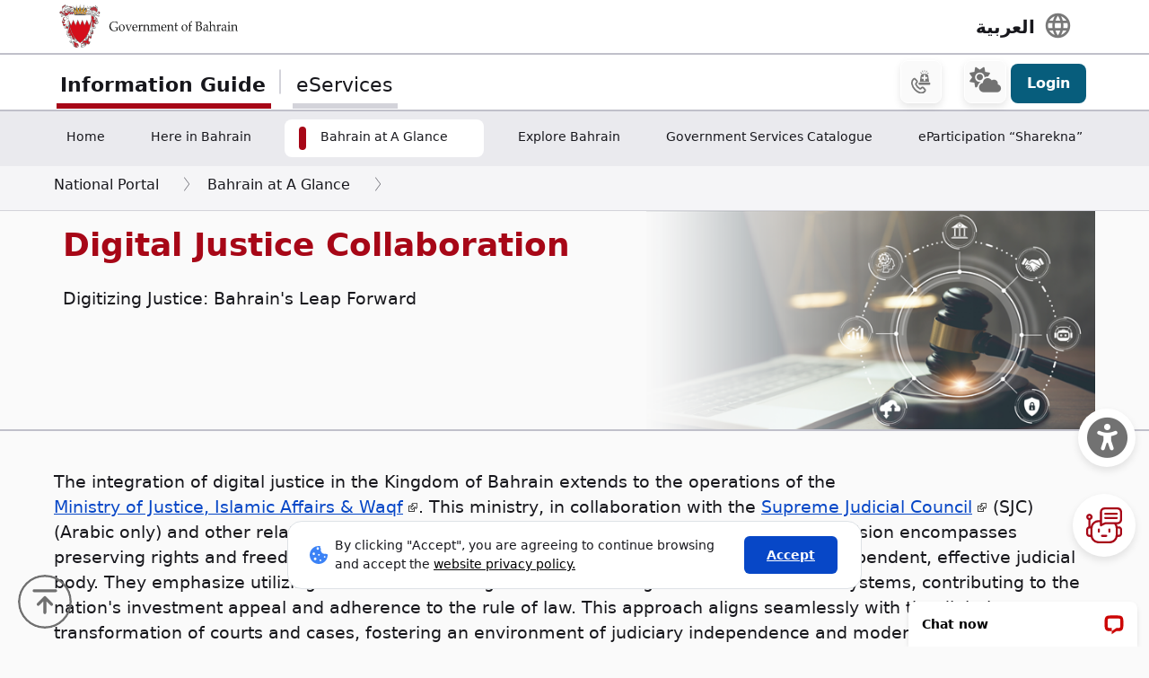

--- FILE ---
content_type: text/html; charset=utf-8
request_url: https://www.google.com/recaptcha/api2/anchor?ar=1&k=6LdafRsUAAAAAGLjbOF-Yufn_lmlQGZLiWlx1kv8&co=aHR0cHM6Ly93d3cuYmFocmFpbi5iaDo0NDM.&hl=en&v=PoyoqOPhxBO7pBk68S4YbpHZ&size=normal&anchor-ms=20000&execute-ms=30000&cb=dasd03shdl1t
body_size: 49278
content:
<!DOCTYPE HTML><html dir="ltr" lang="en"><head><meta http-equiv="Content-Type" content="text/html; charset=UTF-8">
<meta http-equiv="X-UA-Compatible" content="IE=edge">
<title>reCAPTCHA</title>
<style type="text/css">
/* cyrillic-ext */
@font-face {
  font-family: 'Roboto';
  font-style: normal;
  font-weight: 400;
  font-stretch: 100%;
  src: url(//fonts.gstatic.com/s/roboto/v48/KFO7CnqEu92Fr1ME7kSn66aGLdTylUAMa3GUBHMdazTgWw.woff2) format('woff2');
  unicode-range: U+0460-052F, U+1C80-1C8A, U+20B4, U+2DE0-2DFF, U+A640-A69F, U+FE2E-FE2F;
}
/* cyrillic */
@font-face {
  font-family: 'Roboto';
  font-style: normal;
  font-weight: 400;
  font-stretch: 100%;
  src: url(//fonts.gstatic.com/s/roboto/v48/KFO7CnqEu92Fr1ME7kSn66aGLdTylUAMa3iUBHMdazTgWw.woff2) format('woff2');
  unicode-range: U+0301, U+0400-045F, U+0490-0491, U+04B0-04B1, U+2116;
}
/* greek-ext */
@font-face {
  font-family: 'Roboto';
  font-style: normal;
  font-weight: 400;
  font-stretch: 100%;
  src: url(//fonts.gstatic.com/s/roboto/v48/KFO7CnqEu92Fr1ME7kSn66aGLdTylUAMa3CUBHMdazTgWw.woff2) format('woff2');
  unicode-range: U+1F00-1FFF;
}
/* greek */
@font-face {
  font-family: 'Roboto';
  font-style: normal;
  font-weight: 400;
  font-stretch: 100%;
  src: url(//fonts.gstatic.com/s/roboto/v48/KFO7CnqEu92Fr1ME7kSn66aGLdTylUAMa3-UBHMdazTgWw.woff2) format('woff2');
  unicode-range: U+0370-0377, U+037A-037F, U+0384-038A, U+038C, U+038E-03A1, U+03A3-03FF;
}
/* math */
@font-face {
  font-family: 'Roboto';
  font-style: normal;
  font-weight: 400;
  font-stretch: 100%;
  src: url(//fonts.gstatic.com/s/roboto/v48/KFO7CnqEu92Fr1ME7kSn66aGLdTylUAMawCUBHMdazTgWw.woff2) format('woff2');
  unicode-range: U+0302-0303, U+0305, U+0307-0308, U+0310, U+0312, U+0315, U+031A, U+0326-0327, U+032C, U+032F-0330, U+0332-0333, U+0338, U+033A, U+0346, U+034D, U+0391-03A1, U+03A3-03A9, U+03B1-03C9, U+03D1, U+03D5-03D6, U+03F0-03F1, U+03F4-03F5, U+2016-2017, U+2034-2038, U+203C, U+2040, U+2043, U+2047, U+2050, U+2057, U+205F, U+2070-2071, U+2074-208E, U+2090-209C, U+20D0-20DC, U+20E1, U+20E5-20EF, U+2100-2112, U+2114-2115, U+2117-2121, U+2123-214F, U+2190, U+2192, U+2194-21AE, U+21B0-21E5, U+21F1-21F2, U+21F4-2211, U+2213-2214, U+2216-22FF, U+2308-230B, U+2310, U+2319, U+231C-2321, U+2336-237A, U+237C, U+2395, U+239B-23B7, U+23D0, U+23DC-23E1, U+2474-2475, U+25AF, U+25B3, U+25B7, U+25BD, U+25C1, U+25CA, U+25CC, U+25FB, U+266D-266F, U+27C0-27FF, U+2900-2AFF, U+2B0E-2B11, U+2B30-2B4C, U+2BFE, U+3030, U+FF5B, U+FF5D, U+1D400-1D7FF, U+1EE00-1EEFF;
}
/* symbols */
@font-face {
  font-family: 'Roboto';
  font-style: normal;
  font-weight: 400;
  font-stretch: 100%;
  src: url(//fonts.gstatic.com/s/roboto/v48/KFO7CnqEu92Fr1ME7kSn66aGLdTylUAMaxKUBHMdazTgWw.woff2) format('woff2');
  unicode-range: U+0001-000C, U+000E-001F, U+007F-009F, U+20DD-20E0, U+20E2-20E4, U+2150-218F, U+2190, U+2192, U+2194-2199, U+21AF, U+21E6-21F0, U+21F3, U+2218-2219, U+2299, U+22C4-22C6, U+2300-243F, U+2440-244A, U+2460-24FF, U+25A0-27BF, U+2800-28FF, U+2921-2922, U+2981, U+29BF, U+29EB, U+2B00-2BFF, U+4DC0-4DFF, U+FFF9-FFFB, U+10140-1018E, U+10190-1019C, U+101A0, U+101D0-101FD, U+102E0-102FB, U+10E60-10E7E, U+1D2C0-1D2D3, U+1D2E0-1D37F, U+1F000-1F0FF, U+1F100-1F1AD, U+1F1E6-1F1FF, U+1F30D-1F30F, U+1F315, U+1F31C, U+1F31E, U+1F320-1F32C, U+1F336, U+1F378, U+1F37D, U+1F382, U+1F393-1F39F, U+1F3A7-1F3A8, U+1F3AC-1F3AF, U+1F3C2, U+1F3C4-1F3C6, U+1F3CA-1F3CE, U+1F3D4-1F3E0, U+1F3ED, U+1F3F1-1F3F3, U+1F3F5-1F3F7, U+1F408, U+1F415, U+1F41F, U+1F426, U+1F43F, U+1F441-1F442, U+1F444, U+1F446-1F449, U+1F44C-1F44E, U+1F453, U+1F46A, U+1F47D, U+1F4A3, U+1F4B0, U+1F4B3, U+1F4B9, U+1F4BB, U+1F4BF, U+1F4C8-1F4CB, U+1F4D6, U+1F4DA, U+1F4DF, U+1F4E3-1F4E6, U+1F4EA-1F4ED, U+1F4F7, U+1F4F9-1F4FB, U+1F4FD-1F4FE, U+1F503, U+1F507-1F50B, U+1F50D, U+1F512-1F513, U+1F53E-1F54A, U+1F54F-1F5FA, U+1F610, U+1F650-1F67F, U+1F687, U+1F68D, U+1F691, U+1F694, U+1F698, U+1F6AD, U+1F6B2, U+1F6B9-1F6BA, U+1F6BC, U+1F6C6-1F6CF, U+1F6D3-1F6D7, U+1F6E0-1F6EA, U+1F6F0-1F6F3, U+1F6F7-1F6FC, U+1F700-1F7FF, U+1F800-1F80B, U+1F810-1F847, U+1F850-1F859, U+1F860-1F887, U+1F890-1F8AD, U+1F8B0-1F8BB, U+1F8C0-1F8C1, U+1F900-1F90B, U+1F93B, U+1F946, U+1F984, U+1F996, U+1F9E9, U+1FA00-1FA6F, U+1FA70-1FA7C, U+1FA80-1FA89, U+1FA8F-1FAC6, U+1FACE-1FADC, U+1FADF-1FAE9, U+1FAF0-1FAF8, U+1FB00-1FBFF;
}
/* vietnamese */
@font-face {
  font-family: 'Roboto';
  font-style: normal;
  font-weight: 400;
  font-stretch: 100%;
  src: url(//fonts.gstatic.com/s/roboto/v48/KFO7CnqEu92Fr1ME7kSn66aGLdTylUAMa3OUBHMdazTgWw.woff2) format('woff2');
  unicode-range: U+0102-0103, U+0110-0111, U+0128-0129, U+0168-0169, U+01A0-01A1, U+01AF-01B0, U+0300-0301, U+0303-0304, U+0308-0309, U+0323, U+0329, U+1EA0-1EF9, U+20AB;
}
/* latin-ext */
@font-face {
  font-family: 'Roboto';
  font-style: normal;
  font-weight: 400;
  font-stretch: 100%;
  src: url(//fonts.gstatic.com/s/roboto/v48/KFO7CnqEu92Fr1ME7kSn66aGLdTylUAMa3KUBHMdazTgWw.woff2) format('woff2');
  unicode-range: U+0100-02BA, U+02BD-02C5, U+02C7-02CC, U+02CE-02D7, U+02DD-02FF, U+0304, U+0308, U+0329, U+1D00-1DBF, U+1E00-1E9F, U+1EF2-1EFF, U+2020, U+20A0-20AB, U+20AD-20C0, U+2113, U+2C60-2C7F, U+A720-A7FF;
}
/* latin */
@font-face {
  font-family: 'Roboto';
  font-style: normal;
  font-weight: 400;
  font-stretch: 100%;
  src: url(//fonts.gstatic.com/s/roboto/v48/KFO7CnqEu92Fr1ME7kSn66aGLdTylUAMa3yUBHMdazQ.woff2) format('woff2');
  unicode-range: U+0000-00FF, U+0131, U+0152-0153, U+02BB-02BC, U+02C6, U+02DA, U+02DC, U+0304, U+0308, U+0329, U+2000-206F, U+20AC, U+2122, U+2191, U+2193, U+2212, U+2215, U+FEFF, U+FFFD;
}
/* cyrillic-ext */
@font-face {
  font-family: 'Roboto';
  font-style: normal;
  font-weight: 500;
  font-stretch: 100%;
  src: url(//fonts.gstatic.com/s/roboto/v48/KFO7CnqEu92Fr1ME7kSn66aGLdTylUAMa3GUBHMdazTgWw.woff2) format('woff2');
  unicode-range: U+0460-052F, U+1C80-1C8A, U+20B4, U+2DE0-2DFF, U+A640-A69F, U+FE2E-FE2F;
}
/* cyrillic */
@font-face {
  font-family: 'Roboto';
  font-style: normal;
  font-weight: 500;
  font-stretch: 100%;
  src: url(//fonts.gstatic.com/s/roboto/v48/KFO7CnqEu92Fr1ME7kSn66aGLdTylUAMa3iUBHMdazTgWw.woff2) format('woff2');
  unicode-range: U+0301, U+0400-045F, U+0490-0491, U+04B0-04B1, U+2116;
}
/* greek-ext */
@font-face {
  font-family: 'Roboto';
  font-style: normal;
  font-weight: 500;
  font-stretch: 100%;
  src: url(//fonts.gstatic.com/s/roboto/v48/KFO7CnqEu92Fr1ME7kSn66aGLdTylUAMa3CUBHMdazTgWw.woff2) format('woff2');
  unicode-range: U+1F00-1FFF;
}
/* greek */
@font-face {
  font-family: 'Roboto';
  font-style: normal;
  font-weight: 500;
  font-stretch: 100%;
  src: url(//fonts.gstatic.com/s/roboto/v48/KFO7CnqEu92Fr1ME7kSn66aGLdTylUAMa3-UBHMdazTgWw.woff2) format('woff2');
  unicode-range: U+0370-0377, U+037A-037F, U+0384-038A, U+038C, U+038E-03A1, U+03A3-03FF;
}
/* math */
@font-face {
  font-family: 'Roboto';
  font-style: normal;
  font-weight: 500;
  font-stretch: 100%;
  src: url(//fonts.gstatic.com/s/roboto/v48/KFO7CnqEu92Fr1ME7kSn66aGLdTylUAMawCUBHMdazTgWw.woff2) format('woff2');
  unicode-range: U+0302-0303, U+0305, U+0307-0308, U+0310, U+0312, U+0315, U+031A, U+0326-0327, U+032C, U+032F-0330, U+0332-0333, U+0338, U+033A, U+0346, U+034D, U+0391-03A1, U+03A3-03A9, U+03B1-03C9, U+03D1, U+03D5-03D6, U+03F0-03F1, U+03F4-03F5, U+2016-2017, U+2034-2038, U+203C, U+2040, U+2043, U+2047, U+2050, U+2057, U+205F, U+2070-2071, U+2074-208E, U+2090-209C, U+20D0-20DC, U+20E1, U+20E5-20EF, U+2100-2112, U+2114-2115, U+2117-2121, U+2123-214F, U+2190, U+2192, U+2194-21AE, U+21B0-21E5, U+21F1-21F2, U+21F4-2211, U+2213-2214, U+2216-22FF, U+2308-230B, U+2310, U+2319, U+231C-2321, U+2336-237A, U+237C, U+2395, U+239B-23B7, U+23D0, U+23DC-23E1, U+2474-2475, U+25AF, U+25B3, U+25B7, U+25BD, U+25C1, U+25CA, U+25CC, U+25FB, U+266D-266F, U+27C0-27FF, U+2900-2AFF, U+2B0E-2B11, U+2B30-2B4C, U+2BFE, U+3030, U+FF5B, U+FF5D, U+1D400-1D7FF, U+1EE00-1EEFF;
}
/* symbols */
@font-face {
  font-family: 'Roboto';
  font-style: normal;
  font-weight: 500;
  font-stretch: 100%;
  src: url(//fonts.gstatic.com/s/roboto/v48/KFO7CnqEu92Fr1ME7kSn66aGLdTylUAMaxKUBHMdazTgWw.woff2) format('woff2');
  unicode-range: U+0001-000C, U+000E-001F, U+007F-009F, U+20DD-20E0, U+20E2-20E4, U+2150-218F, U+2190, U+2192, U+2194-2199, U+21AF, U+21E6-21F0, U+21F3, U+2218-2219, U+2299, U+22C4-22C6, U+2300-243F, U+2440-244A, U+2460-24FF, U+25A0-27BF, U+2800-28FF, U+2921-2922, U+2981, U+29BF, U+29EB, U+2B00-2BFF, U+4DC0-4DFF, U+FFF9-FFFB, U+10140-1018E, U+10190-1019C, U+101A0, U+101D0-101FD, U+102E0-102FB, U+10E60-10E7E, U+1D2C0-1D2D3, U+1D2E0-1D37F, U+1F000-1F0FF, U+1F100-1F1AD, U+1F1E6-1F1FF, U+1F30D-1F30F, U+1F315, U+1F31C, U+1F31E, U+1F320-1F32C, U+1F336, U+1F378, U+1F37D, U+1F382, U+1F393-1F39F, U+1F3A7-1F3A8, U+1F3AC-1F3AF, U+1F3C2, U+1F3C4-1F3C6, U+1F3CA-1F3CE, U+1F3D4-1F3E0, U+1F3ED, U+1F3F1-1F3F3, U+1F3F5-1F3F7, U+1F408, U+1F415, U+1F41F, U+1F426, U+1F43F, U+1F441-1F442, U+1F444, U+1F446-1F449, U+1F44C-1F44E, U+1F453, U+1F46A, U+1F47D, U+1F4A3, U+1F4B0, U+1F4B3, U+1F4B9, U+1F4BB, U+1F4BF, U+1F4C8-1F4CB, U+1F4D6, U+1F4DA, U+1F4DF, U+1F4E3-1F4E6, U+1F4EA-1F4ED, U+1F4F7, U+1F4F9-1F4FB, U+1F4FD-1F4FE, U+1F503, U+1F507-1F50B, U+1F50D, U+1F512-1F513, U+1F53E-1F54A, U+1F54F-1F5FA, U+1F610, U+1F650-1F67F, U+1F687, U+1F68D, U+1F691, U+1F694, U+1F698, U+1F6AD, U+1F6B2, U+1F6B9-1F6BA, U+1F6BC, U+1F6C6-1F6CF, U+1F6D3-1F6D7, U+1F6E0-1F6EA, U+1F6F0-1F6F3, U+1F6F7-1F6FC, U+1F700-1F7FF, U+1F800-1F80B, U+1F810-1F847, U+1F850-1F859, U+1F860-1F887, U+1F890-1F8AD, U+1F8B0-1F8BB, U+1F8C0-1F8C1, U+1F900-1F90B, U+1F93B, U+1F946, U+1F984, U+1F996, U+1F9E9, U+1FA00-1FA6F, U+1FA70-1FA7C, U+1FA80-1FA89, U+1FA8F-1FAC6, U+1FACE-1FADC, U+1FADF-1FAE9, U+1FAF0-1FAF8, U+1FB00-1FBFF;
}
/* vietnamese */
@font-face {
  font-family: 'Roboto';
  font-style: normal;
  font-weight: 500;
  font-stretch: 100%;
  src: url(//fonts.gstatic.com/s/roboto/v48/KFO7CnqEu92Fr1ME7kSn66aGLdTylUAMa3OUBHMdazTgWw.woff2) format('woff2');
  unicode-range: U+0102-0103, U+0110-0111, U+0128-0129, U+0168-0169, U+01A0-01A1, U+01AF-01B0, U+0300-0301, U+0303-0304, U+0308-0309, U+0323, U+0329, U+1EA0-1EF9, U+20AB;
}
/* latin-ext */
@font-face {
  font-family: 'Roboto';
  font-style: normal;
  font-weight: 500;
  font-stretch: 100%;
  src: url(//fonts.gstatic.com/s/roboto/v48/KFO7CnqEu92Fr1ME7kSn66aGLdTylUAMa3KUBHMdazTgWw.woff2) format('woff2');
  unicode-range: U+0100-02BA, U+02BD-02C5, U+02C7-02CC, U+02CE-02D7, U+02DD-02FF, U+0304, U+0308, U+0329, U+1D00-1DBF, U+1E00-1E9F, U+1EF2-1EFF, U+2020, U+20A0-20AB, U+20AD-20C0, U+2113, U+2C60-2C7F, U+A720-A7FF;
}
/* latin */
@font-face {
  font-family: 'Roboto';
  font-style: normal;
  font-weight: 500;
  font-stretch: 100%;
  src: url(//fonts.gstatic.com/s/roboto/v48/KFO7CnqEu92Fr1ME7kSn66aGLdTylUAMa3yUBHMdazQ.woff2) format('woff2');
  unicode-range: U+0000-00FF, U+0131, U+0152-0153, U+02BB-02BC, U+02C6, U+02DA, U+02DC, U+0304, U+0308, U+0329, U+2000-206F, U+20AC, U+2122, U+2191, U+2193, U+2212, U+2215, U+FEFF, U+FFFD;
}
/* cyrillic-ext */
@font-face {
  font-family: 'Roboto';
  font-style: normal;
  font-weight: 900;
  font-stretch: 100%;
  src: url(//fonts.gstatic.com/s/roboto/v48/KFO7CnqEu92Fr1ME7kSn66aGLdTylUAMa3GUBHMdazTgWw.woff2) format('woff2');
  unicode-range: U+0460-052F, U+1C80-1C8A, U+20B4, U+2DE0-2DFF, U+A640-A69F, U+FE2E-FE2F;
}
/* cyrillic */
@font-face {
  font-family: 'Roboto';
  font-style: normal;
  font-weight: 900;
  font-stretch: 100%;
  src: url(//fonts.gstatic.com/s/roboto/v48/KFO7CnqEu92Fr1ME7kSn66aGLdTylUAMa3iUBHMdazTgWw.woff2) format('woff2');
  unicode-range: U+0301, U+0400-045F, U+0490-0491, U+04B0-04B1, U+2116;
}
/* greek-ext */
@font-face {
  font-family: 'Roboto';
  font-style: normal;
  font-weight: 900;
  font-stretch: 100%;
  src: url(//fonts.gstatic.com/s/roboto/v48/KFO7CnqEu92Fr1ME7kSn66aGLdTylUAMa3CUBHMdazTgWw.woff2) format('woff2');
  unicode-range: U+1F00-1FFF;
}
/* greek */
@font-face {
  font-family: 'Roboto';
  font-style: normal;
  font-weight: 900;
  font-stretch: 100%;
  src: url(//fonts.gstatic.com/s/roboto/v48/KFO7CnqEu92Fr1ME7kSn66aGLdTylUAMa3-UBHMdazTgWw.woff2) format('woff2');
  unicode-range: U+0370-0377, U+037A-037F, U+0384-038A, U+038C, U+038E-03A1, U+03A3-03FF;
}
/* math */
@font-face {
  font-family: 'Roboto';
  font-style: normal;
  font-weight: 900;
  font-stretch: 100%;
  src: url(//fonts.gstatic.com/s/roboto/v48/KFO7CnqEu92Fr1ME7kSn66aGLdTylUAMawCUBHMdazTgWw.woff2) format('woff2');
  unicode-range: U+0302-0303, U+0305, U+0307-0308, U+0310, U+0312, U+0315, U+031A, U+0326-0327, U+032C, U+032F-0330, U+0332-0333, U+0338, U+033A, U+0346, U+034D, U+0391-03A1, U+03A3-03A9, U+03B1-03C9, U+03D1, U+03D5-03D6, U+03F0-03F1, U+03F4-03F5, U+2016-2017, U+2034-2038, U+203C, U+2040, U+2043, U+2047, U+2050, U+2057, U+205F, U+2070-2071, U+2074-208E, U+2090-209C, U+20D0-20DC, U+20E1, U+20E5-20EF, U+2100-2112, U+2114-2115, U+2117-2121, U+2123-214F, U+2190, U+2192, U+2194-21AE, U+21B0-21E5, U+21F1-21F2, U+21F4-2211, U+2213-2214, U+2216-22FF, U+2308-230B, U+2310, U+2319, U+231C-2321, U+2336-237A, U+237C, U+2395, U+239B-23B7, U+23D0, U+23DC-23E1, U+2474-2475, U+25AF, U+25B3, U+25B7, U+25BD, U+25C1, U+25CA, U+25CC, U+25FB, U+266D-266F, U+27C0-27FF, U+2900-2AFF, U+2B0E-2B11, U+2B30-2B4C, U+2BFE, U+3030, U+FF5B, U+FF5D, U+1D400-1D7FF, U+1EE00-1EEFF;
}
/* symbols */
@font-face {
  font-family: 'Roboto';
  font-style: normal;
  font-weight: 900;
  font-stretch: 100%;
  src: url(//fonts.gstatic.com/s/roboto/v48/KFO7CnqEu92Fr1ME7kSn66aGLdTylUAMaxKUBHMdazTgWw.woff2) format('woff2');
  unicode-range: U+0001-000C, U+000E-001F, U+007F-009F, U+20DD-20E0, U+20E2-20E4, U+2150-218F, U+2190, U+2192, U+2194-2199, U+21AF, U+21E6-21F0, U+21F3, U+2218-2219, U+2299, U+22C4-22C6, U+2300-243F, U+2440-244A, U+2460-24FF, U+25A0-27BF, U+2800-28FF, U+2921-2922, U+2981, U+29BF, U+29EB, U+2B00-2BFF, U+4DC0-4DFF, U+FFF9-FFFB, U+10140-1018E, U+10190-1019C, U+101A0, U+101D0-101FD, U+102E0-102FB, U+10E60-10E7E, U+1D2C0-1D2D3, U+1D2E0-1D37F, U+1F000-1F0FF, U+1F100-1F1AD, U+1F1E6-1F1FF, U+1F30D-1F30F, U+1F315, U+1F31C, U+1F31E, U+1F320-1F32C, U+1F336, U+1F378, U+1F37D, U+1F382, U+1F393-1F39F, U+1F3A7-1F3A8, U+1F3AC-1F3AF, U+1F3C2, U+1F3C4-1F3C6, U+1F3CA-1F3CE, U+1F3D4-1F3E0, U+1F3ED, U+1F3F1-1F3F3, U+1F3F5-1F3F7, U+1F408, U+1F415, U+1F41F, U+1F426, U+1F43F, U+1F441-1F442, U+1F444, U+1F446-1F449, U+1F44C-1F44E, U+1F453, U+1F46A, U+1F47D, U+1F4A3, U+1F4B0, U+1F4B3, U+1F4B9, U+1F4BB, U+1F4BF, U+1F4C8-1F4CB, U+1F4D6, U+1F4DA, U+1F4DF, U+1F4E3-1F4E6, U+1F4EA-1F4ED, U+1F4F7, U+1F4F9-1F4FB, U+1F4FD-1F4FE, U+1F503, U+1F507-1F50B, U+1F50D, U+1F512-1F513, U+1F53E-1F54A, U+1F54F-1F5FA, U+1F610, U+1F650-1F67F, U+1F687, U+1F68D, U+1F691, U+1F694, U+1F698, U+1F6AD, U+1F6B2, U+1F6B9-1F6BA, U+1F6BC, U+1F6C6-1F6CF, U+1F6D3-1F6D7, U+1F6E0-1F6EA, U+1F6F0-1F6F3, U+1F6F7-1F6FC, U+1F700-1F7FF, U+1F800-1F80B, U+1F810-1F847, U+1F850-1F859, U+1F860-1F887, U+1F890-1F8AD, U+1F8B0-1F8BB, U+1F8C0-1F8C1, U+1F900-1F90B, U+1F93B, U+1F946, U+1F984, U+1F996, U+1F9E9, U+1FA00-1FA6F, U+1FA70-1FA7C, U+1FA80-1FA89, U+1FA8F-1FAC6, U+1FACE-1FADC, U+1FADF-1FAE9, U+1FAF0-1FAF8, U+1FB00-1FBFF;
}
/* vietnamese */
@font-face {
  font-family: 'Roboto';
  font-style: normal;
  font-weight: 900;
  font-stretch: 100%;
  src: url(//fonts.gstatic.com/s/roboto/v48/KFO7CnqEu92Fr1ME7kSn66aGLdTylUAMa3OUBHMdazTgWw.woff2) format('woff2');
  unicode-range: U+0102-0103, U+0110-0111, U+0128-0129, U+0168-0169, U+01A0-01A1, U+01AF-01B0, U+0300-0301, U+0303-0304, U+0308-0309, U+0323, U+0329, U+1EA0-1EF9, U+20AB;
}
/* latin-ext */
@font-face {
  font-family: 'Roboto';
  font-style: normal;
  font-weight: 900;
  font-stretch: 100%;
  src: url(//fonts.gstatic.com/s/roboto/v48/KFO7CnqEu92Fr1ME7kSn66aGLdTylUAMa3KUBHMdazTgWw.woff2) format('woff2');
  unicode-range: U+0100-02BA, U+02BD-02C5, U+02C7-02CC, U+02CE-02D7, U+02DD-02FF, U+0304, U+0308, U+0329, U+1D00-1DBF, U+1E00-1E9F, U+1EF2-1EFF, U+2020, U+20A0-20AB, U+20AD-20C0, U+2113, U+2C60-2C7F, U+A720-A7FF;
}
/* latin */
@font-face {
  font-family: 'Roboto';
  font-style: normal;
  font-weight: 900;
  font-stretch: 100%;
  src: url(//fonts.gstatic.com/s/roboto/v48/KFO7CnqEu92Fr1ME7kSn66aGLdTylUAMa3yUBHMdazQ.woff2) format('woff2');
  unicode-range: U+0000-00FF, U+0131, U+0152-0153, U+02BB-02BC, U+02C6, U+02DA, U+02DC, U+0304, U+0308, U+0329, U+2000-206F, U+20AC, U+2122, U+2191, U+2193, U+2212, U+2215, U+FEFF, U+FFFD;
}

</style>
<link rel="stylesheet" type="text/css" href="https://www.gstatic.com/recaptcha/releases/PoyoqOPhxBO7pBk68S4YbpHZ/styles__ltr.css">
<script nonce="7emCpOLX8uhwXCSqI6qeww" type="text/javascript">window['__recaptcha_api'] = 'https://www.google.com/recaptcha/api2/';</script>
<script type="text/javascript" src="https://www.gstatic.com/recaptcha/releases/PoyoqOPhxBO7pBk68S4YbpHZ/recaptcha__en.js" nonce="7emCpOLX8uhwXCSqI6qeww">
      
    </script></head>
<body><div id="rc-anchor-alert" class="rc-anchor-alert"></div>
<input type="hidden" id="recaptcha-token" value="[base64]">
<script type="text/javascript" nonce="7emCpOLX8uhwXCSqI6qeww">
      recaptcha.anchor.Main.init("[\x22ainput\x22,[\x22bgdata\x22,\x22\x22,\[base64]/[base64]/[base64]/bmV3IHJbeF0oY1swXSk6RT09Mj9uZXcgclt4XShjWzBdLGNbMV0pOkU9PTM/bmV3IHJbeF0oY1swXSxjWzFdLGNbMl0pOkU9PTQ/[base64]/[base64]/[base64]/[base64]/[base64]/[base64]/[base64]/[base64]\x22,\[base64]\x22,\x22w57Du8K2I8KFw5xcw4U6K8KtwqQ5wqPDtxRvDAZlwqwDw4fDtsKcwr3CrWN9wpFpw4rDq0vDvsOJwqY0UsOBHDjClmEtcm/DrsOmIMKxw4FHXHbChQwUSMOLw43CssKbw7vClMKzwr3CoMOROAzCssKAWcKiwqbChQhfAcO4w5TCg8KrwofChlvCh8OMEjZeXsOsC8KqajBycMOoNB/Cg8KoHBQTw60rYkVewpHCmcOGw7rDhsOcTwhBwqIFwog9w4TDkws/woAOwoXCjsOLSsKKw5LClFbCk8KBIRM7esKXw5/Ci3oGaQPDsGHDvR5cwonDlMKuZAzDshIgEsO6wpvDslHDk8OQwqNdwq90AlogA35Ow5rCjMKJwqxPIVjDvxHDtsOEw7LDnxPDnMOoLRjDpcKpNcKIW8KpwqzCljDCocKZw7LCoRjDi8Ouw63DqMOXw4hdw6snbsOZVCXCssKLwoDCgW/ChMOZw6vDsx0CMMOdw6LDjQfCiUTClMK8LVnDuRTCsMO9Xn3CknAuUcK+wprDmwQWchPCo8Kuw7oIXnAIwprDmz/Dtlx/N1t2w4HCoQcjTkdpLwTCmnRDw4zDmFLCgTzDkMKuwpjDjn88wrJATsObw5DDs8K7wo3DhEs3w7dAw5/DpsKcAWAhwqDDrsO6wojCiRzCgsOkGwpwwq5XUQEyw5fDnB8iw5pGw5w6WsKlfWMTwqhaGsOgw6oHC8KQwoDDtcO/[base64]/[base64]/CisOFalzCpAMvLTggQi/DvMKWw4rCncOAwqvCoG7DsQttGRvCmGhOKcKLw47Do8Opwo7Dt8ONLcOuTxXDtcKjw54/w5h5AMOzfsOZQcKdwoNbDjZKdcKOasOEwrXClE5yOHjDhsOpJBRQScKxccOTHhdZAsKUwrpfw5BIDkfChUEJwrrDsw5OcgxHw7fDmsKFwrkUBFzDjsOkwqcCahVZw5Uyw5V/BcKBdyLCp8OXwpvCmzYxFsOCwokmwpATd8KueMO3wpxdPV8xHcK6wrPCmAnDnycRwrV4w6jCu8KSw5JobVjCvm5Zw6QowrHDn8KCZmofwr3CqV0BIBJOw6/DuMKuQsOkw7PDicO2wpnDoMKlwosDwqIZFQdTEsObwo3DhCFow6zDq8KNTMK3w6fDvMKkwpDDssOGwpbDgcKQwo/DnzzDqWvCmMK8wqchf8OYwqAHCH3Du1ELExLDusKRC8OQRcKUw5fDhx9vVMKUBEnDucK8RsOKwr9QwrJSw69PYMKxwrBnQcOxeA1lwph/w53DmRvDq08qHyXCsjvDljdSw54nwpHCv04iw5vDvcKKwogPMHrDgUXDo8O0HXrCiMOfwqwPLsKawq7DtggLw4U6woHCocOgw7wlw45tDFnCjgYiwp1fw6nCi8OiH1XCsFstDm/CncOBwrIAw5fDhQ7DscOow7DDkcOYOkxgwoZMw5MLM8OEf8KTw6DCrsO5wovCsMOmw58bbnvDqk98HFhyw49CCsKww5d3wqhnwqvDsMKwXMOEJS3Ck3vDixjClMOBUXQmw7jCksOnfmrDmVs+wprCuMKUw47CrHATwrpiHk7CjsOPwqJwwr9ZwoUjw7HCqw/DgsKNUCvCgXdTAm/DpsKow7/[base64]/Cg8OtwpvDnsO/w6oCR2hZcHXCvsKwHE1mwqMVw4QUwrHCtD3CgsObAlPCoSjCg3vCrUJMQBDDvAl6XTc3wrsrw5YtQxXDjcOSwqrDvsOQGDliw653HsKWw7Y4wrV4XcKKw7bCijY6w6twwoLDlwBWw7howp3DoRTDkW3CjcO/w43CtsKuGsOVwoTDgnQJwpcwwq92wrt1S8Ojw5pQO0ZaGSfDpEPCj8O3w5fCqDbDmsKZMDrDlMKUw7rCsMOlw7fCksK5w7MawqwawpJJSQN+w7QdwqEkwp/DkBTCqFBsLwdgwrLDrh9LwrDDvsODw5rDkxMcHsKdw7Miw4bCjsOJfcO7GgbCtTrCklPCmBQBw6dpwrDDnjtGTMOJecKJZcKzw5x5AX9XOxXDncO/Y08LwrvCsnHClCDDgMO+b8Ojw5Ytwqx6wqcOw7bCsAnCrSxfYxMSRXzCnhXDpz7DvTw2MsOOwrF3w5bDlkXCrsKqwrvDrMKHX0TCucKwwrYswq3DnsKjwoFWbsKdRsOewpjCk8OIwpVbw60XBcKfwoPCgMKBG8K9wq5uCMKAwoQvdDjCvm/[base64]/C1PCh8KTNMOZc8K/wqXDhcK8wqjCpyvDpE4Xw5HDhMK2wrlzPcKuEGrCtMOgd3jDgCx2w5pbwr8kJVXCo2tSw4HCs8KSwotpw6A4wo/CrVlJYcKlwpA+wqtwwq4gWgfCpm3Dqi9sw5PCpsKKwrnCl3skwo42LwXDjTXDqsKEYMOrwrDDnS3Cu8OawrgFwocrwplEJFbDuXUuDcOVwp4KR07DoMKLwqZ9w7I6AcKta8KBGAhJwq5Nw6ZNwr0ow5tAw61lwojDq8KqPcO5RcOVwpxCGcKoHcK/wqdnwr7CnMOXw4PDikDDssOzfzJCQ8K0wpnChcOEFcOqwqHCiRgJw6Ymw4FjwqrDkDDDi8Ooe8OWW8OjeMOfIcKYDcOGw7zDsS/DkMKbwp/[base64]/Dv17DiXPCqcOXw5vDmsKOPcObD8Kgw7lzIsKvwoIMw53CmcK/VcOqw5zDjElTwq3Drg8Gw4R7wr/CuDoGwqbDlsO/w79xHcKwIcOfWy3CqxV2Tk4oPMOZf8K8wrIrPE/DqTDCtWzDucOHwp/DlSIgwr7Dq1HCkF3Cs8KlK8OnLsKQwozDtcOhYsKfw4rCisKFEMKZw7ZPw6Y/GsK5GcKhWsOMw6IrXQHCt8O5w7rDtGhRFWbCo8OfecKawqleO8Kmw7bDgMK8woTCmcKrwonClzbCicKMRMKGI8KNQsOdwrM1RMOcwohZw7hOw5tIZEHDkcOOYcOgVlLDp8KUw6LDhg0Zwp58NVM6w6/DgjDClsKww68wwrFmPEPCqcOVScOQWGsxNcKOwpvCsl/ChQ/CucK4L8Ovwrhcw4zCuRYAw7cdw7bDscO6aSYlw5xSH8KZBMOwLDhowrHDo8O+PwROwrLCmW0Tw5pTNsK+wrY9wrNtw5IVJcO+w6oVw7gQfg5kccODwrw8wr7CvXIRZEbClw1UwoXDuMOvw7QUwq3CrhlPccOqRMK7f0w0woovw5HCj8OALcOtw44/w6gZZcKTw7oaZTJeO8KsA8K/w4LDgcOnIMO0UkHDtSlMHBNXA0V5wqrCqcOfH8KVHsO3w5XDrg7CrFrCvCJjwoFBw6nDjWEuIz0yVsO2fkN7w4jCrgfCt8Knw78Ew47CjcKBw6PCpcKqw5kYwp/CtGhaw4/CqcKHw6rDo8O8w53DlGUrwoxjwpfDucO1w4rCinHCqMO9wqgZGChAKGLDqCwQcBnCqx/[base64]/CvCLDnSjClcO3HMKXwoAzLcKdbcONw4UuWsKqwp1ePcKBwrYlUwjDlsOqIMOxw41Pw4JCFMKhwofDisOYwqDCqsOpdBtDeH9lwoI4V1vCmTN/woLCs3ErakPDp8KhOS14JzPDnMO4w7YUw5LDkkjDkVTDvCXDuMO2L3wBFl8+KVI5acOjw4NcLyQPecOOQ8OcE8Ohw68dVhMhaA84wp/Cu8OvBWNnHm/DlMKEw45hw7/DhCsxw5UTcE5kFcKMw71XOsKmZEJ3wrrDkcKlwoAowp0Zw7UnL8O8w7jCosKAD8OBXn9GwonCoMO2w7fDnGnDghzDtcKmScOVaHMHwpLCmcK4wqAVPCNYwrHDrFPChcO2e8KcwqlCZR/DkCDClVRMw4RmGhN9w44Pw77DscKxAG/Cv3jCkMOATDXCqQ3DjsKwwrtZwp/Dk8OrdlHDqxpqKQ7DrsO3wr/DusOVwoYBCMOnZ8KVwoplBS4hdcOIw5gMw5hMH0QWAjkLRsKlw7Y2JlI/[base64]/[base64]/Cs8ObT23DqMK+w4wzwqjDtsK5CsOqw6LDjcKdwr/[base64]/wqI5wpRFK8Oew45eUhISFMO/cxzDqUfCusOpwpxDwpxqwq7DjlHCvAoCZkYHTMODw77CgMOwwoFdWQEow4QDOi7Dl2sTW0cEw69ow5IgAMKOG8KENWLCi8OlYMOXKsOueHbCmg5kOwkyw7tww7ApP3d4PEA+w6TDqcO1E8OGwpTCksO/[base64]/CvUQpw4HDtDfChlttwqvDpG/DjcOYTHrCgMOywrJvW8KRICQXBMKFwqpBwo/Dn8KVw6jCtg0nU8Kiw4/Do8KxwoVgw74NasKuf2nDgG3DnsKnwpfCmMK2wqJLwrjCpF/Ckj/CrsKOw5ZlFFFDKFDConLCliPCgsKnwp/DiMOcAcOkMMK3wpcVCsKjwo9Zw41awp9aw6VSK8O7w5vCgz7CncKlbE8BKcK1wq/Dvgt1wrltD8KjPsOoOxjCgWZqDHXCthJDw7ceXcKaVMKKwrbDq1vDhiHCocKtKsOtwqrCtDrDtHPCrkPDujd9IsKRwrnCm3Y1wrNOwr/CjHd6Xm8oJ14aw4bDjmXDoMOBRUrCssO2Rxlfwq8twrdVwoJ+wqzCsFUWw6bDtAzCgMO+LB/CryUwwofCiyoEOlTCvhslb8OKSmnCnX50w7nDtcKkwqgsaFnDj3gUO8KDHsOwwozDnlTCp13DjsOfW8KRwpLCtsOlw6ZcCA/[base64]/Dj8OSw65hZ8OpwpPCrXPClW46AXIVw4NKFX/ChMKyw70eaQcbeB8Mw40Vw4sfD8KPOTJbw6Inw49rHxjDu8O7woI0w6zDqHlYeMK5T3NpZcOmw7XDqsK9JcKzOcOtR8K7w7MWCHlQwo1rJm7ClzrCpsKxw7lgwqw0wr0ie1DCt8KBUgMzwrLDtMKAwp0AwrvDu8Olw7F/Vy4nwoEcw7LDrcKfVsOMwolXTcKow7hhIMOcwoFoASzChmvCiibCvsKwCMO0w6LDv25jwo0xw7Arwrdgw49Mw6JKwpAlwpTClzLCojnCth7CrR56wqR9YcKawplvDhYcGzIgw6xjw6w9wp/CkHJsR8KWXMK+VcOyw5jDu1ccD8OywqLCkMKEw6bCrcOvw43Dp3dywqcfKVXCpMORw7UaDcO0XTZyw7c+NsOgwoHCuzhKwo/Dp0/DpsO2w48fLTXDo8Kfwqk9RTHDjMONBcOObcO0w5MSw4kzAjvDpMOIOcOFE8OuLEDDrQ0Mw4HDscOwH0DDr0rChihZw5fDhiE5BsOIIsOzwp7CtURowrHDsFrDjUTCmH/Du3bCoi3DjcKxwokFf8KzXH/[base64]/DsMOFwpRbEMKNB10uBsOkKgXDtV8nS8OMNMKlwpVqP8OjwozChRc1AmUuw74QwrzCj8O5wpLCp8K4bA9qesKPwq8lwpzDlV8+dsOewr/CscOnQihkJ8K/w49iwoPDjcKKcGfDqEnCqsKCwrJyw6rDr8OaVcKxBlzDtsOkSxDCpMOhw7XDpsKLwrxjwobChMKUQcOwU8KrUCfDm8OqKMOuwqccRV9Iw7LDoMOwGk8DW8Ojw5gawrzCocO5d8Kjw7Buw5BcUlNJwoROw7ppdCpuw6Rxw43Cm8Kcw5/CuMOFExvDhnfDscKRw5V9wrMIwqYtw7xEw69fwrvDosO7cMKPY8OIY2E8wq7Dr8Kew7vCr8OIwrBkwp/CjsO4SGUeNMKcAsOeHE0gwpfDlsOodsKwUxotw4DDuk/CvHZcCcKyexJOwrjCocK4w7zDnWYkwoVDwozCrmXCiwPCqMOCwozCvVtaCMKdwovClSjCsw03w7whwqLDucOaIx1bw54/[base64]/[base64]/[base64]/CiynDrsK7CnMswq0BwqsawoERw797N8KrTMKFfcOewot+w6I5wrfDoVh0wpBzw4vCnQnCuRIIfC5mw6RXPsK6wp/CpcO4wr7DrMKnw7UVwqlAw65cw6QXw43ChFrCs8KYBsKyYSdtX8OzwpFPWcO1HCVbbMKRQg/CjFYow79MaMKBF3zClwXCh8KWPcOdw4bDmHnDiC/[base64]/DsW5bw4PDs8OlU8ORw7rDpGPCn1kqwoAWwoh6N8ODwqjCk8OiQGtvODTDjDhKwoTCpsKmw75YUHTDj0IAw7Z2WcOLw4bChWU4w40tQMOuwpYUwpw5VztWwoMTNUVbDCrCr8Oaw545w47CtVp8NcK/[base64]/wpHCmEgQCjvDg8KCw73Dgg7DmsKXw5HCjQdfw5tEeMORCQJTM8OJccO6w6nDsiTCkGkNc0bCosKWK0VYZlt9w5TDp8OOCcKTw7gHw4U7NXB7eMKZR8KxwrHDg8KHPcKNwowVwqvDshjDjsOcw63DmAM+w4Idw6DDisKyDm0SAcOBIMKlQsOQwpF/w5QKIinDuF1wXsK3wqccwoPDjwnCiBDCpjjCgMKIwpDCgMOuOglza8KQw4zDrsOwwozCvcOIFErCqHvDp8OtQMK/w5dTwq/CvcO6w51Ww5QLJG4JwqvDj8ObAcOvwp5jw4jDmyTCgkrClsK/[base64]/Co2YNw4jDusKgVgfCrlMwdFLCiMKMbsO+wr9hw4DDj8ObHyxsA8OGHUVxFMOPVWPDnwdsw4XCnmptwpvDiQbCsCEDwrkAwrHDs8KhwqbCvDYNVsOmZMKTTQNVTzXDmAnCicKjwoPDshJrw5HCk8KhA8KdL8KRcMK1wozCrEXDvsO/[base64]/[base64]/Dl8KFYMOBQ07Cj8Orw4XCqnvDqTsJwoFLwpbDtMK3LsKjXsOWacOjwpVcw71Bwo0+wqQSw6PDlW3Du8KMwobDj8Klw7HDscO+wopMDm/DiFxyw5YiJsOBwq9/[base64]/Cq2Q+JUMMw6t8woHDncOpfTVew6sQUnskT2gXIRvDocKZwovDtUzDg1tMdz9Mwq7DoUHDrgbCjsKbMULCtsKDMh/DpMK0ayo9Ix1aIkxJFEvDhzNzwqx/wqtWFsOqXMKOw5XDohdVK8OZSn7DrcKjwo3CgcOVwofDvsOrw7TDj1zCrsK+DMK2w7UXw7/CmTDDkHXDog1dw7t4EsO9MG/[base64]/Cp8KKwqFnOcOfwp7CqMKFF8OxwoFJUijDqmknw7/CjxfDj8O4MsKZA0F5wrzCnSsMw7BDE8KRbVTDqcKmw5UbwqHClcKsfMKkw7k3NMK/A8Ksw4kzw5MBw4XDtMOew7opwrHClcOawqnDpcKgM8OXw4Y1eWkVQMKcclrCjT/CshjDhsOjcH4yw7hlw5tUwq7CqQBHwrbDp8K+w7N+KMO/wpXCtysrwrslUX3CiTsJw7ZCCEB5WDPDkgx7Jklxw4kUw61zw7TDkMOYw5HDtDvDsC93wrLCnl5SCy/Cv8OVKkUDw6cncVPCrMObw4zDiHzDisKcwo4lw7rDpsOMTMKWw48Gw6bDm8OzH8KaIcKAw5vCszPCksOoQMKpwpZyw7Ece8OawoVewqEXwrHCggbCr0fCrjZwWcO8R8OALMOJw6pURzY7N8KYQxLCmxhWCsO4wrNMEjwMw6/DpWHDrcOIWsKpwr/[base64]/DhWxDwrjCpBAoJsKzU8OkSWbCt2jCoMOtF8KLwrvDicOeHsKAaMK6LRcIwrVpwqTCqylLa8OQwpIpwqTCt8KSDGrDpcKSwrI7AXjCnAd9wqzDm13DvMORCMOZT8OjXMONWT/[base64]/CgsOSwpVJwokUw6vCkkMWw68vXAU2w6zCoUArOl4Ew77Dm1EWfULDmMO2UD3DisOfwqYtw79oVsO6ejVnYcOLE0Jmw4p5wr0Mw7/DhcOxwpd3NzlAwqB+LsORwr7Ckns8eRpUw6woCHrCrcKwwq5swpErwqzDlsKxw78wwrRCwqzDisKcw5vDq1LCoMKAegIyG2BuwooBwoNpW8Oow6vDjUQEKxLDm8OVwqtDwqolQcKSw75gdSDDgCFfwr8FwqjCsBfDmw0Xw4vDgGfCvTLDusOYwq4/[base64]/[base64]/[base64]/[base64]/Ch1ZgXMKESm/DnXTCm8K3NkDCp8KGBMKNZQ1lF8OsZ8O/[base64]/wrrDv8OtwpfDmRQow4g7w6jCginDmsOeTklQDGkTw4Z+X8KywohEJUTCsMKZw5jDvg0+McOxe8Kaw784wrs0D8KNSkvDigkAXMOVw5Rawog8Q2ZuwqAScEjCiTLDncODw5xMCsKUXGzDjcOXw6fCoy/CtsO2w6DCh8O/G8O+JXrCrcKgw6PChEcGYjjDrG/[base64]/BnXDtnzDvlvCikVRCsKqw70YUsOZOn5XworDr8KjZGgQYMKEPsKhwqTCu3zCuwIuFER9woDCk1DDu2zDmEl2BigUw6vCohLDisOaw4wpw6V8XiVJw74jTWVZGMO0w7llw6Mew6tnwqTDo8Kww5fDpEXDuSLDo8KOYUJxH0XCmcOTwoPCkU/DvDRNey/DocORbMOaw5dIHMKrw7TDqMKCDsK7IMOXwql0w414w6AGwofDpUnCrn5PS8OLw79yw6gZBn9pwqd7woHDjMKgwrDDnWRCRMKpw5/Cqklzw4nDjsO3XcKMSiDChXLDij3CicOWSxrDhMKvbsOhw7sYDyIINwfDpcO9VSjCikU4fQRiIk7CgXDDusKzNsOjOcKQDnTCoT7DkR/DhG1twp4zb8O4TsO5wqLCsHJJeWrCj8Kwaihbw7FQwq8nw6keWy0pwpcRMVDCnyvChmtuwrXCk8Knwp1Bw5rDjMO0Y3QsdMK6dsOjwrhRQcOkw7h4IFcBw4HCqAc7QMOee8K5M8OKwoFRXMKvw5LDugQMBAYvUMO/HsK9w7EJP2PDuFU8C8O+wqXDrnPDpiZjwqvDnwLCtMK3w6rDglQRdHlzPsKcwrs1PcKIwrHDjcKIwrLDvDkaw7hdc0JwNcORw7/CrXUVV8Ojwr/ClnQiHyTCvxINYsOXKMKybzXCmsOjccKQwpgcwrzDsRbDiihYMy17B0HDusOITkfDicKoIsKqdm1/[base64]/e8OMYSwpwofChyd0wqDDqE3CtnTDtcK5wpXCmMOBGMOnQ8KrNF/[base64]/w6fDpcKMSUvDpVMgFcKDb3PCiMOIwo0gw5JkPxE/[base64]/w4fDt8O1a8OwfhwKQT7DsBsrw5wJwoXDjWPDhw7Cs8Oyw7TDpTfDo8OwchrCsDtpwrU9E8OtJXzDjAXCsm9zMsK7ExLCqkx1w6TCixQfw7LCoRbDpFZiwp1/[base64]/CmsK+wqFgaG/CslPDkUzDl8OpIMK9bMO3woRgH8KZeMKGw68qwqDDgTJ4w7YwHcOSw4PDr8OAWcKpcMOTY03CvcKNS8K1w4JLwo0PMn0vX8KMwqHCnD/DukLDmWXDksOYwo0vwrdswoXDtGVPPQNmw7xnL2rCg1w2divCv07CsmxDJyQrCwzCs8OeHMKZVcK7w43CqBzDqsKZH8KZw7xIesKkbV/[base64]/HMO9BcKQw48Vw6c8w5/DisK0woZAFcKow4PDtTV3UcOVw7h+w5cIw514w5dLd8KNWcKxL8KuJzgqNTl0KX3Dq1vDpcOaAMOHw7AJMQ06OsOCwoTDlRzDonVHLMKnw7XCuMO9w5bDtMKEM8OHw5jDrTjCvMOfwqbDpmARD8OswrFBwpMVwqJWwp4zwrZywoJoJmJiG8K+fsKSw7R/VcKpwrrDvsOEw6vDvcKKIMK+PBLDhsKdWTB7LMO5TzXDo8K+QMO4Hh4jC8OIB1sIwpTDph4mRcO+w44Gw7/DgcKqw6LCrMOtw43CsCbDmkLCm8KPeBsFenMAwq/CqxPDjV3CpHDDs8K5w5VHwoI5w6MNRDdWLwXCrkd2wrQIw416w6HDtxPChwbDtcK6P1Vww5rCp8Kaw43Dm1jDqcKCbsKVw5YCwpFfATYuVsKOw4DDo8KpworCpcKkF8OJTizDikRzwqDDqcOXLMKTw4xbw4NAYcO9w7Z/[base64]/Cm0bCqsKVw4rCpHDDjSUQRwx8EsKGw6tOwqXDuMOzwpfDs0rCuSsSwpYTccKYwpPDucKFw7jDsjMUwpR2HcKwwpPCiMO/KFQiwpIKAsO3XsKVw4EiQxjDpkI1w5PCr8KDWk9QWFPCv8KoV8OPwrnDncKWOcK/w7t3PsOUYWvCqEbDscOIVsOswoPDn8KdwrQzHyEdw5YJaA3DjcOwwrw8CAHDmTrCtMKIwoBjZhUEw7XCuAQiwoY/IwzDmcOKw4DCvVxOw6c+wqnCrC/DkwxRw7LDmR/DvcKHw4Q2Y8KcwoXDhkrCoGbDi8KgwrNucxwTwpctwrARU8OHH8OMw77CiA/[base64]/DhQptw4vCrMK+YsOdLXl/eEkqw67DnxLDmntJdQ/CucOHdcKUw7QOw7hAFcK8wpPDvSbDkz9Ww40fcsOsesKcw7LCkHRiwo98XyjDmsK2wrDDuQfDqsO1woRWw6oPBXHDl2UhVgDCiUnDosONA8KOAcOAwq/CgcOXw4d9OsO7w4FKZUXCu8KXZ0nDvzd6L17DkcOjw4jDqcKNwrp8woLCtsK2w7pQw4dNw4U3w6rCmThjw6Q0wrYvw74CYMKxVMKAaMKkw44iPcK7w7tZScOuw6U4wqZlwrwEw5TCssOCCcOmw4zDjToRwqNSw7EIQUhWwr/DhMK6wpDDpwbCn8OZE8KZw4scLcOfwqZTQmTDjMOpwqXCoAbCtMKaN8Kfwo/DvBvCgsKrwrJswp/DuzNQeCczIsOOw7YTwqnCsMKebMKewozCn8K/w6TCr8OxNHkQNsKwVcKkTT5ZOmPCiHBlwpEhCk3Dt8KeBMOyUsKFwrhZwpHCvz9GwoXCjMKwO8OiGw7DrMKFwoNrawzCkcKiGGd4wrEqXsOqw5EGw6PDnC/CiBPClDnDh8OFMsKawqPDmCfDlsK8wovDulp3FcOcI8Kvw6nCh1PCs8KPd8KZwp/[base64]/w4bDqlXDpcK0RSE/[base64]/DmcOew4jCighvNMOTdsOcb2/Drmkvw63Cjloxw7TDg3F1woU2w6fCrArDgl9GBMKUwpgZLcOMM8OiLcKbwph1w4PDrjbCocObMGYmHQXDqF/Drw5Awqo6a8OIA1pXRsOewo7Chk5wwqFywrnCsAxKw4fCrlsNcEDDgcO5w5krRsOlw4DCi8KdwrVQL3bDs2EWFX0CG8OlNG1BAlzCh8OpcxAoS1NPw6DCg8O/wrHCp8O4fEAVIMOQwo0lwpsAw6PDt8O/GyjDhkV/DMOodgXCp8KuCwnDpsOqAMK9wrlzwpzDhDnChErChBjCkiLClmnDocOvO1sgw6VMw4I+AsKgccKEFTN0AQLDmTjDjw/Dhk/DrHfDu8KQwp5VwprCu8KyHErCvDTCjcKtcgHCvX/DnMKYw5oMEMKgPk4Aw57CgDrDuiLDu8Oqd8OxwrTCvxUdRGTDgwjCmEvCjiRTSnTCo8OAwrk9w7LDrMKrWRnCkhF+FjfDjsKCwpDCtX/DpMOXAVTDoMOBB2Bjw6Bgw7TDtcK/QUPCnMOpGjcqG8K+GSfCjgHDjMOuAT7ClC8MUsKIwr/Cp8OnR8OMw4nDqTZFw6dGwo9FKybChsODJcKHwotzBxVXPTU5JMKTNnseXhjCoiBTME8iwpbDrQfCtMKyw6rDn8OUw7QLBh/[base64]/CrAnDq8OucUnDl8Omw4VLwqnCqknDg8ObIcOWwpUafjVFwrjCvT0TMkHDgBgYYRAJw6Zdw6XDhMOuw5oKFQ4mNDJ7wq3Dg13DsW4fHcKqJBbDrMOmaC/DhBfDqcKZQQFEesKCwoPDu0U2w77CgsO4XsOxw5PChcOKw6xAw4nDj8KtczPCo3cCwrLDqsOew7QSYBvDksOUZMKRwq0bD8OZw5zCqMOLwpzClMODFsOmwrrDr8KpVyoXYh1NBk8Gw7M6SEBgP2MmJMOhKMOmYlLDi8KFKQEjw5TDsjTCksKLO8O6IcOnwp/Ct0VvZxhLw5poKcKfw48gAMOdw4fDs3fCqQw0w6rDjkBxw5tobFVaw4nCh8OcL2TDk8KjNcO4ScK5V8Kfw4HDlCrCicK2HcO/AnzDhxrChMO6w6rCoSVSdMO7w5lFO3plR2HCiHcHf8Kzw4JYwr8LPEbDl2DCrDEKwpRLw6XDnsOMwoPDusOvISxbwosaesOHUlgXVlnCiX5ySwZJwosKZ0JWAk5jaEZjLAo9w7E0GkPDvcOIbsOIw6bDmQPDtMKnQMK7UlolwqDCm8ODGEc+wr4xWcK+w6/ChRTDhcKFcAbCp8OGw6bDoMOfw5snwpbCrMKXVyo/w5zCkE3CoDTDv3tQbGcVbiVpwqLCpcOUw7syw4TCk8OkSFnDpcOMZErDrw3DgDjDm31ww40KwrHCuQR0w5rCtEBLOk/CkyYQZVTDtgcEw4XCtsORI8OAwonCqMKLLcKzOMOQw7d7w405wqPChT3CqhQhwpLCnitYwrPDtQ7DocOyM8ObT3liPcOLIDUowo/CuMKQw4FjScKKdkzCiDHDvmvChsKdO1ZUf8Obw6XCjiXCkMKgwrbDvmlIDTzCtMO7wrDCpsOfwpTDu0wdwpHCisOowqEdwqZ0w74YRlkrw6zDncKIBADCucOkYTPDlULDrcOUIwpHwoQAwphvw41jw5nDsQIQwpgqMMO/w4gawpbDjBteesOUwprDj8O8O8OJWDFwMVABbQjCs8O4XcOrOMOkw7hrSMOdBcOdS8KtP8KvwoTChiPDgRVyZRrCh8OASWDDlMOAwoTChMO9fHfDpcO3XHNXXA/CvWFpwrXDrsKoc8OWB8Ovw4nDn13CizF1wrrDpcKUOWnDkX8PBgDCrR5QCB53aU7CtVBKwrY0wo8nZStfw7BjMMKeJMKFcsO6w6jCsMKowqHCuFDCtz5zw4ZCw5ceNgXDhVPCrwkUTcO1w5saBXXCqMO5OsKrd8OUHsKpLMOSw6/DuULCl0vDhHVkOsKQRsOEasKnw61ceClfw4cCbGNiHMOdTj0ADsKPT08fw57DmgsiHDdQPcOwwrFBUXzDv8O6DsOJwrfDtjMtasOMw7NgWMOTAzJPwrFddSrDocOSN8OkwrbDr1vDrgsBw5pye8Oow6jChW5EUsODwo9NV8OLwpQHw4zCkMKHSCTCj8K/[base64]/CllcAw6PChEgbfMOpd8Kbw6tkwpEORTEawpLCuwrCisKGW20LeTleI2HDtsO8bj/[base64]/[base64]/ChC/[base64]/[base64]/CjAbDm13DsMOtwpgHJMKywoNqw6LDqk0WwopQFWvDjULDo8OUwrwjKzvCqG/CisKLVHfDsFBBfHYKwrIrKMKww7LCpsOTQsKKRTlaRB0+woRrw7XDo8K4PgdRAMKUw48ew4dmbFMbPVfDucKqWi1BKVvDnMOmwp/DvE3CtsKifAZFWirDmcK/dgPDpMOVwpPDlAbDknMLfsK1wpUow67Dtn8uwpbDnwtfAcOUwopdw4VPwrBkTMOGMMKYHMOtOMKJwp4mw6U2w7YPWcOLMcOBCcOTw6rCjsKzw5nDnA9Rw4XDnms1J8OMbcKCTcKgfcOHLypSdcOBw4bDj8OIwp/CscKEYGlIXsKmZVFpw6fDgMK1wqXCrsKyJ8OqSxpsQVULKH8GCsO9T8KPwqfCrcKIwroOw6XCuMO8w6tbSMO4V8OkTMO+w4ciw77CqsOlwoXDoMO+w6A1FVXCgnTDhMOGE1fDpMKmwpHDr2bDuQ7Ct8O4wpxzL8KoesOHw7XCuXDDoUdvwq/DocKxfsKuw5LCpcOQwqdwNMO8wonDjsKTcMO1wpN+d8OTVVrDp8O5w4vChxQMw73DtcKOaGbDr1DDlcKiw6haw6w3KMK0w7hCWMOVURnCqMK9BwnCnmLDmkdrVcOYLGvDtFXDrRPCrH3CvWTDlTkUQcOJEcKqwp/[base64]/w5XDj18iw7/[base64]/DncOWBXnCn8Oew5XDqsO6wrfCm1/DkMKwCcOAPcK6wrDCqMKSw6rCucKNw43CgsK/[base64]/w5IuT8KHRAZlw7MKwonCoxNjVsOSK3bClsKtNWLCn8OiDjsMwqYOw4gPf8Ozw5jCm8OxLsO7XSwjw5jDjMOdwrcnMsKOwp4Nw7TDggZzfcOzbibDpcOPaDLDpzTCm1jCpMOqw6TCmcK1UxzDlcKleAE1wqZ/FmVKwqI3TzTDnAfCtx5yLcOoA8OWwrPDl2rCqsOKw73Di0jCs0jDslrCi8KSw5Z3wr85AEpNfMKbwpPCkxrCqcOKwonChxxWW2VXTTbDrBJKw7zCqwo9woREAwfCtsOpw47ChsOrcWDDuwbDh8KNDsO0HGUswofDnsORwoXDrGI/HsKwBsObwpzChkLDuyHDjU3Ctj7CswMoAMKdEUZ/JSIuwohkWcOTw7IracKndwg8XzHDpVnDksOhNwfCkVcGOcKLdlzDlcKbdm7Dq8OxEsKcJgN9wrTCpMOwJgHCssKvKRzDjEQ4woVuwqVsw4dewoA1wqI+ZHHDjlbDpsOUNxErOU/DvsKTw6o+MUfDrsOtUADDqi7Di8KAcMK2BcKGW8OMw49Qw7jDjTnCqU/Dhj4wwqnDtsK2Vl9Jw5FTOcOodMOLw5RJM8OUZnlvSEJDwqkSSFnCgSjDo8K0TnfCv8Omwr/DhsKeMS4JwqPDjMOiw5DCtHrCtQsVUwxGCMKRKsOgAsO0ZcKYwrodwo/CkcO0D8KzeQDDigMCwq0/QcK8wpnCuMK9wocswoF5OWzCkVDChT7Dv0fCrBgLwqY1A30TEmM2w4g+BcKHw5TDiBnCssOJD3vDthnCpwzCuA5XaVopTjRrw4xxA8KkTcK9wp15aCvDsMOfwqDDr0bClMKNH1hXNw/[base64]/wr/CscOwHx8rwo8LaMKNKyjCsHHCt8KwwogOF1Aawohsw5orCsOrHcOgw60pVk55eR/ChMOWXsOgRMKtMMOYw4swwr8pwoHCiMOlw5A3JXTCvcKow4xGAV/[base64]/[base64]/CrRNWw6RRwqlZw50PCBTCiizCjcOXw73CoMOPw47Ck17Cj8Onwo5rw6lLw7F6ZcKYb8OhY8K0Sn7CucODw4zDnF3Cl8Klwp5zwpDCqW/DncKxwqPDvcO8wr3ClMOiTcKDKsOdJFoBwrQ3w7ctIUDCkG7CrVvChMOcw7EJRMKvCmgQwrdHI8OjNlMdw6DDmMOdw7/CmsKaw4xQWMOnwr3CkgnDgMOOR8OcMSzCpsONcDzCjMKNw6pBwp/CtsOcwpgTGg/CjsOWaB1rw4bCrTUfw5zDvQEGalMGwpZLwrYbN8OyI2vDmkjDv8O+w4rCtxlkwqfDn8KzwpzDocOAdMO0BnTClcKrw4fCuMOOw5gXwrHCuX1fc19zwoHDq8KCIl8xGcKnw711KEnCscOdNUDCpFlswr4owqlhw5xMSTQzw6/CtMOgTSTDpBEzwqLDoElyUcKgw4HChcKuwp5yw4Z3WcOKKG7DoCHDjUo/[base64]/Dmz8Gw5PCtsK7wqNEw5NfecOZwovCkSDCnMKOwo/DvsKMR8K6em3DgxbCnCHClsKOwpvChsOsw59PwqQvwq3DpmPCvcOtworCoA3DucKAIR1hw507wplzacOtw6UiWsK/wrfDkSbDkSTDlm07wpBzwqrCvUnDsMKfSMKJwovClcKRwrYNCEDCkT5UwoopwqF0wrc3w6wuB8O0OAvCm8KPw7fCrsKKWX4XwrdLZS5Zw5bDuUzCnWU9X8OUFlvCukTDg8KIwrLCrBIXworChMKawqw1YMK/wqnDmxPDnUjCnB0/w7fDhU/Dh30kBsOlQMK5wr/[base64]/w5nDtXDCvC3DhMKcwr1zQARrw60mw7bDtcKWw6dVwo7DoSg4wrbCiMOQeXtRwos0w6E9w4pww7wPAcOHw6hJbUUoHWrCkUYZHkYtwqbCtlg8KlnDhwjCscOx\x22],null,[\x22conf\x22,null,\x226LdafRsUAAAAAGLjbOF-Yufn_lmlQGZLiWlx1kv8\x22,0,null,null,null,0,[21,125,63,73,95,87,41,43,42,83,102,105,109,121],[1017145,797],0,null,null,null,null,0,null,0,1,700,1,null,0,\[base64]/76lBhn6iwkZoQoZnOKMAhmv8xEZ\x22,0,0,null,null,1,null,0,1,null,null,null,0],\x22https://www.bahrain.bh:443\x22,null,[1,1,1],null,null,null,0,3600,[\x22https://www.google.com/intl/en/policies/privacy/\x22,\x22https://www.google.com/intl/en/policies/terms/\x22],\x226JJUa5X+BifQCWJpvLmzU1s8gH7Eqmh5YZB2bRs/sC0\\u003d\x22,0,0,null,1,1769087049850,0,0,[65,216,200,1],null,[86,17,16],\x22RC-kO_XS7SSJTqUMA\x22,null,null,null,null,null,\x220dAFcWeA5GPjek6e4CO_GPHI4a3XVXHq6G8Oy_3-t5-XgFULhXpmd83N39lf_2DRhoCPu0U81ZyHi5nlXq5WabGPMnYtbpqPrPWw\x22,1769169849746]");
    </script></body></html>

--- FILE ---
content_type: application/javascript; charset=UTF-8
request_url: https://api.livechatinc.com/v3.6/customer/action/get_dynamic_configuration?x-region=us-south1&license_id=4354881&client_id=c5e4f61e1a6c3b1521b541bc5c5a2ac5&url=https%3A%2F%2Fwww.bahrain.bh%2Fwps%2Fportal%2Fen%2FBNP%2FBahrainAtAGlance%2FDigitalJusticeCollaboration%2F!ut%2Fp%2Fz0%2F04_Sj9CPykssy0xPLMnMz0vMAfIjo8ziDT1NDTwsnA0MPMxCjAzMHN3NjQMCXA0NnEz1C7IdFQGowVLr%2F&group_id=1&channel_type=code&jsonp=__sllvk0nzq5
body_size: 221
content:
__sllvk0nzq5({"organization_id":"74a7d82b-78cd-41b6-8c41-626185e89391","livechat_active":true,"livechat":{"group_id":7,"client_limit_exceeded":true,"domain_allowed":true,"online_group_ids":[0,1,4,7],"config_version":"4503.0.14.4396.3501.306.165.44.22.72.16.23.17","localization_version":"6bb83031e4f97736cbbada081b074fb6_4338e30ba726db8f41f2279a7c680639","language":"en"},"default_widget":"livechat"});

--- FILE ---
content_type: text/xml;charset=iso-8859-1
request_url: https://www.bahrain.bh/wps/portal/en/BNP/BahrainAtAGlance/DigitalJusticeCollaboration/!ut/p/z0/04_Sj9CPykssy0xPLMnMz0vMAfIjo8ziDT1NDTwsnA0MPMxCjAzMHN3NjQMCXA0NnEz1g1Pz9AuyHRUBiusZYg!!/p0/IZ7_318EGJK019SU2069MAEF2G3K01=CZ6_1I50H8C00H6T206AG73PPE10B5=NEcom.ibm.faces.portlet.PARTIAL!QCPRatingServiceRevampView.xhtml==/
body_size: 1735
content:
<?xml version="1.0" encoding="ISO-8859-1"?><partial-response id="viewns_Z7_318EGJK019SU2069MAEF2G3K01_"><changes><update id="viewns_Z7_318EGJK019SU2069MAEF2G3K01_:ratingForm"><![CDATA[<form id="viewns_Z7_318EGJK019SU2069MAEF2G3K01_:ratingForm" name="viewns_Z7_318EGJK019SU2069MAEF2G3K01_:ratingForm" method="post" action="p0/IZ7_318EGJK019SU2069MAEF2G3K01=CZ6_1I50H8C00H6T206AG73PPE10B5=LA0=Ecom.ibm.faces.portlet.VIEWID!QCPRatingServiceRevampView.xhtml==/" style="margin: 0px;" enctype="application/x-www-form-urlencoded"><input type="hidden" name="javax.faces.encodedURL" value="p0/IZ7_318EGJK019SU2069MAEF2G3K01=CZ6_1I50H8C00H6T206AG73PPE10B5=NEcom.ibm.faces.portlet.PARTIAL!QCPRatingServiceRevampView.xhtml==/" />
				<div class="feedbackContainer">
					<div class="satisfaction-question"><div class="form__head rating-content">
							<h5 class="heading" style="padding-bottom: 0px !important;">Is this page useful to you?</h5><span style="font-weight: 350; padding-top: 0px !important;" class="medium-heading">Share your feedback so we can improve your experience.</span></div><span class="form-col2"><div>  



<script>
	//<![CDATA[
	var onloadCallback = function() {
       if($('.application-submit-button').length)
       		$('.application-submit-button').prop('disabled', true);
      };
      
	 $.getScript("https://www.google.com/recaptcha/api.js?hl=en").done(function(){
	 	onloadCallback();
	 });
	 
	 var  verificationCallback = function(){
	 	if($('.application-submit-button').length)
	 		$('.application-submit-button').prop('disabled', false);
	 };
	 
	 
	 //]]><![CDATA[]]]]><![CDATA[>
</script>
<div class="row-fluid">
	<div class="span12">
    	<div class="form-col1"></div>
		<div class="form-col2">
			<div class="g-recaptcha" data-sitekey="6LdafRsUAAAAAGLjbOF-Yufn_lmlQGZLiWlx1kv8" data-callback="verificationCallback"></div>
		</div>
 	</div>
 </div>
 </div></span><span id="viewns_Z7_318EGJK019SU2069MAEF2G3K01_:ratingForm:hiddenParams" style="display: none !important;"><label style="display: none !important;" for="viewns_Z7_318EGJK019SU2069MAEF2G3K01_:ratingForm:hiddenJsPageName">hiddenJsPageName</label><input id="viewns_Z7_318EGJK019SU2069MAEF2G3K01_:ratingForm:hiddenJsPageName" name="viewns_Z7_318EGJK019SU2069MAEF2G3K01_:ratingForm:hiddenJsPageName" type="text" value="" class="hiddenJsPageName" /><label style="display: none !important;" for="viewns_Z7_318EGJK019SU2069MAEF2G3K01_:ratingForm:hiddenJsServiceOwner">hiddenJsServiceOwner</label><input id="viewns_Z7_318EGJK019SU2069MAEF2G3K01_:ratingForm:hiddenJsServiceOwner" name="viewns_Z7_318EGJK019SU2069MAEF2G3K01_:ratingForm:hiddenJsServiceOwner" type="text" value="" class="hiddenJsServiceOwner" /><label style="display: none !important;" for="viewns_Z7_318EGJK019SU2069MAEF2G3K01_:ratingForm:hiddenJsServiceType">hiddenJsServiceType</label><input id="viewns_Z7_318EGJK019SU2069MAEF2G3K01_:ratingForm:hiddenJsServiceType" name="viewns_Z7_318EGJK019SU2069MAEF2G3K01_:ratingForm:hiddenJsServiceType" type="text" value="" class="hiddenJsServiceType" /></span><label style="display: none !important;" for="viewns_Z7_318EGJK019SU2069MAEF2G3K01_:ratingForm:resetRatingElement">hiddenResetElement</label><input id="viewns_Z7_318EGJK019SU2069MAEF2G3K01_:ratingForm:resetRatingElement" name="viewns_Z7_318EGJK019SU2069MAEF2G3K01_:ratingForm:resetRatingElement" type="text" value="0" style="display: none !important;" class="hiddenReset" />
					
						<div style="justify-content: flex-end;"><div class="form__head rating-content-button"><input id="viewns_Z7_318EGJK019SU2069MAEF2G3K01_:ratingForm:j_id_n" name="viewns_Z7_318EGJK019SU2069MAEF2G3K01_:ratingForm:j_id_n" type="submit" value="Yes" onclick="jsf.util.chain(document.getElementById('viewns_Z7_318EGJK019SU2069MAEF2G3K01_:ratingForm:j_id_n'), event,'updateSatisfactionParams();', 'jsf.ajax.request(\'viewns_Z7_318EGJK019SU2069MAEF2G3K01_:ratingForm:j_id_n\',event,{execute:\'viewns_Z7_318EGJK019SU2069MAEF2G3K01_:ratingForm:hiddenParams \',render:\'@form \',\'javax.faces.behavior.event\':\'action\'})'); return false;" style="cursor: pointer !important;" class="btn-transparent application-submit-button rtg-btn btn-outline-yes" /><input id="viewns_Z7_318EGJK019SU2069MAEF2G3K01_:ratingForm:j_id_o" name="viewns_Z7_318EGJK019SU2069MAEF2G3K01_:ratingForm:j_id_o" type="submit" value="No" onclick="jsf.util.chain(document.getElementById('viewns_Z7_318EGJK019SU2069MAEF2G3K01_:ratingForm:j_id_o'), event,'updateDissatisfactionParams();', 'jsf.ajax.request(\'viewns_Z7_318EGJK019SU2069MAEF2G3K01_:ratingForm:j_id_o\',event,{execute:\'viewns_Z7_318EGJK019SU2069MAEF2G3K01_:ratingForm:hiddenParams \',render:\'@form \',onevent:initializeSelect2,\'javax.faces.behavior.event\':\'action\'})'); return false;" style="cursor: pointer !important;" class="btn-transparent application-submit-button rtg-btn btn-outline-no" /></div>
						</div>
						
						
					</div>
				</div>
				<div class="submittedContainer" style="display: none;">
					<div class="satisfaction-question"><div class="form__head rating-content">
							<h5 class="heading" style="padding-bottom: 0px !important;">Thank you!</h5>
							<p>Feedback already submitted. If you have further feedback, please <a href="https://www.bahrain.bh/wps/portal/en/BNP/HomeNationalPortal/ContentDetailsPage?current=true&amp;urile=wcm:path:BNP_en/About%20Us/ContactUs/ContactUs">contact us</a>.</p></div>			
					</div>
				</div>
				<div class="alertContainer">
				</div>
				<div><a href="#" onclick="jsf.util.chain(document.getElementById('viewns_Z7_318EGJK019SU2069MAEF2G3K01_:ratingForm:hiddenLink'), event,'jsf.ajax.request(\'viewns_Z7_318EGJK019SU2069MAEF2G3K01_:ratingForm:hiddenLink\',event,{render:\'@form \',\'javax.faces.behavior.event\':\'click\'})'); return false;" id="viewns_Z7_318EGJK019SU2069MAEF2G3K01_:ratingForm:hiddenLink" name="viewns_Z7_318EGJK019SU2069MAEF2G3K01_:ratingForm:hiddenLink" style="display: none !important;" class="hiddenResetLink">
				            <span style="display: none !important;">Reset Rating</span></a>
			        
		        </div><input type="hidden" name="viewns_Z7_318EGJK019SU2069MAEF2G3K01_:ratingForm_SUBMIT" value="1" /></form>]]></update><update id="viewns_Z7_318EGJK019SU2069MAEF2G3K01_:javax.faces.ViewState:1"><![CDATA[jZyffh6ltPSk1WVg7ujUuys7rHRtQ6x+62l13bNkHhfxLzDf]]></update></changes></partial-response>